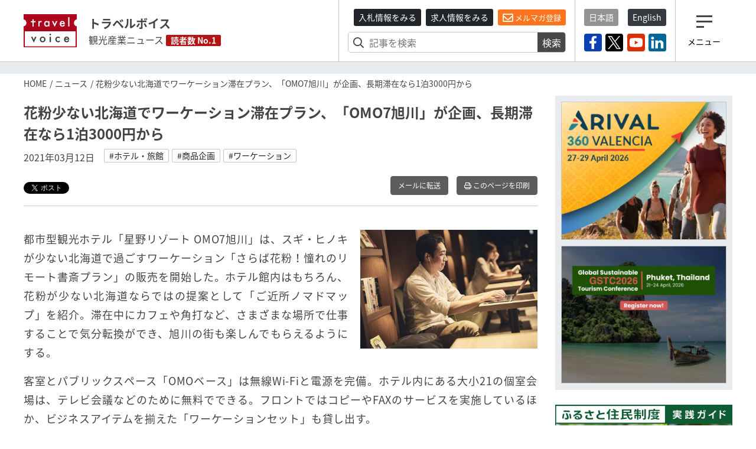

--- FILE ---
content_type: text/plain; charset=utf-8
request_url: https://qfq90gyg06.execute-api.ap-northeast-1.amazonaws.com/production/countup-pv
body_size: -19
content:
{"key": "articles/daily/2026-02-03", "ret": 1.0}

--- FILE ---
content_type: image/svg+xml
request_url: https://www.travelvoice.jp/frontend/img/common/logo.svg
body_size: 1584
content:
<?xml version="1.0" encoding="utf-8"?>
<!-- Generator: Adobe Illustrator 23.1.1, SVG Export Plug-In . SVG Version: 6.00 Build 0)  -->
<svg version="1.1" id="レイヤー_1" xmlns="http://www.w3.org/2000/svg" xmlns:xlink="http://www.w3.org/1999/xlink" x="0px"
	 y="0px" viewBox="0 0 62.44 38.53" style="enable-background:new 0 0 62.44 38.53;" xml:space="preserve">
<style type="text/css">
	.st0{fill:#FFFFFF;}
	.st1{fill:#AD061C;}
	.st2{fill:#3E3A39;}
</style>
<g>
	<g>
		<polygon class="st0" points="61.8,19.13 61.8,37.89 0.78,37.89 0.78,19.22 		"/>
	</g>
	<path class="st1" d="M62.44,6.21C62.44,6.21,62.44,6.21,62.44,6.21L62.44,0H0.01v6.21c1.81,0,3.27,1.74,3.27,3.88
		c0,2.14-1.46,3.88-3.27,3.88L0,38.53h62.43l0.01-24.56c0,0,0,0-0.01,0c-1.81,0-3.27-1.74-3.27-3.88
		C59.16,7.94,60.63,6.21,62.44,6.21z M61.05,37.14H1.39V19.81l59.66-0.09V37.14z"/>
	<path class="st0" d="M11.82,9.42v4.91h-1.45V9.42H8.52V8.07h1.85V5.89h1.45v2.18h2.25v1.35H11.82z"/>
	<path class="st0" d="M17.31,7.96h1.45v0.56c0.27-0.28,0.5-0.47,0.71-0.57c0.21-0.11,0.46-0.16,0.75-0.16
		c0.38,0,0.78,0.12,1.19,0.37l-0.66,1.32c-0.27-0.2-0.54-0.3-0.8-0.3c-0.79,0-1.18,0.6-1.18,1.79v3.24h-1.45V7.96z"/>
	<path class="st0" d="M28.98,7.96h1.45v6.26h-1.45v-0.66c-0.6,0.56-1.24,0.84-1.92,0.84c-0.87,0-1.58-0.31-2.15-0.94
		c-0.56-0.64-0.84-1.43-0.84-2.39c0-0.94,0.28-1.72,0.84-2.34c0.56-0.63,1.26-0.94,2.11-0.94c0.73,0,1.38,0.3,1.96,0.9V7.96z
		 M25.55,11.07c0,0.6,0.16,1.09,0.48,1.46c0.33,0.38,0.75,0.57,1.25,0.57c0.54,0,0.97-0.18,1.3-0.55c0.33-0.38,0.49-0.87,0.49-1.45
		c0-0.59-0.17-1.07-0.49-1.45c-0.33-0.37-0.76-0.56-1.28-0.56c-0.5,0-0.91,0.19-1.25,0.57C25.72,10.04,25.55,10.51,25.55,11.07z"/>
	<path class="st0" d="M34.84,7.96l1.62,3.51l1.61-3.51h1.63l-3.25,6.69l-3.22-6.69H34.84z"/>
	<path class="st0" d="M48.4,11.43h-4.48c0.04,0.51,0.21,0.92,0.5,1.23c0.3,0.3,0.67,0.45,1.14,0.45c0.36,0,0.66-0.09,0.89-0.26
		c0.23-0.17,0.49-0.49,0.79-0.95l1.22,0.68c-0.19,0.32-0.39,0.6-0.6,0.83c-0.21,0.23-0.43,0.42-0.67,0.57
		c-0.24,0.15-0.5,0.26-0.78,0.32c-0.28,0.07-0.58,0.1-0.91,0.1c-0.93,0-1.68-0.3-2.25-0.9c-0.56-0.6-0.85-1.4-0.85-2.4
		c0-0.99,0.27-1.79,0.82-2.4c0.55-0.6,1.28-0.91,2.2-0.91c0.92,0,1.65,0.29,2.18,0.88c0.53,0.58,0.8,1.39,0.8,2.42L48.4,11.43z
		 M46.92,10.25c-0.2-0.77-0.69-1.16-1.46-1.16c-0.18,0-0.34,0.03-0.49,0.08c-0.15,0.05-0.29,0.13-0.42,0.23
		c-0.13,0.1-0.23,0.22-0.32,0.36c-0.09,0.14-0.16,0.3-0.21,0.48H46.92z"/>
	<path class="st0" d="M53.8,3.37v10.85h-1.45V3.37H53.8z"/>
	<path class="st2" d="M10.28,26.04l1.62,3.51l1.61-3.51h1.63l-3.25,6.69l-3.22-6.69H10.28z"/>
	<path class="st2" d="M18.98,29.12c0-0.9,0.32-1.67,0.97-2.31s1.43-0.95,2.36-0.95c0.93,0,1.73,0.32,2.38,0.96
		c0.64,0.64,0.96,1.42,0.96,2.35c0,0.94-0.32,1.72-0.97,2.36c-0.65,0.63-1.45,0.94-2.4,0.94c-0.94,0-1.72-0.32-2.36-0.96
		C19.29,30.87,18.98,30.08,18.98,29.12z M20.45,29.14c0,0.63,0.17,1.12,0.5,1.48c0.34,0.37,0.79,0.55,1.36,0.55
		c0.56,0,1.02-0.18,1.36-0.55c0.34-0.36,0.51-0.85,0.51-1.46c0-0.61-0.17-1.09-0.51-1.46c-0.34-0.37-0.79-0.55-1.36-0.55
		c-0.55,0-1,0.18-1.34,0.55C20.62,28.09,20.45,28.56,20.45,29.14z"/>
	<path class="st2" d="M30.38,23.43c0-0.25,0.09-0.47,0.28-0.66c0.18-0.18,0.4-0.28,0.66-0.28c0.26,0,0.48,0.09,0.67,0.28
		c0.18,0.18,0.28,0.4,0.28,0.66c0,0.26-0.09,0.48-0.28,0.67c-0.18,0.18-0.4,0.28-0.66,0.28c-0.26,0-0.48-0.09-0.67-0.28
		C30.47,23.92,30.38,23.7,30.38,23.43z M32.04,26.04v6.26H30.6v-6.26H32.04z"/>
	<path class="st2" d="M42.43,26.3v1.92c-0.33-0.4-0.63-0.68-0.89-0.83c-0.26-0.15-0.56-0.23-0.91-0.23c-0.54,0-1,0.19-1.36,0.57
		c-0.36,0.38-0.54,0.86-0.54,1.43c0,0.59,0.17,1.07,0.52,1.45c0.35,0.38,0.8,0.57,1.34,0.57c0.35,0,0.65-0.08,0.92-0.22
		c0.26-0.15,0.56-0.43,0.91-0.85v1.91c-0.59,0.3-1.17,0.46-1.76,0.46c-0.97,0-1.78-0.31-2.43-0.94c-0.65-0.63-0.98-1.41-0.98-2.34
		s0.33-1.72,0.99-2.36c0.66-0.64,1.47-0.96,2.43-0.96C41.3,25.86,41.88,26.01,42.43,26.3z"/>
	<path class="st2" d="M53.47,29.5h-4.48c0.04,0.51,0.21,0.92,0.5,1.23c0.3,0.3,0.67,0.45,1.14,0.45c0.36,0,0.66-0.09,0.89-0.26
		c0.23-0.17,0.49-0.49,0.79-0.95l1.22,0.68c-0.19,0.32-0.39,0.6-0.6,0.83c-0.21,0.23-0.43,0.42-0.67,0.57
		c-0.24,0.15-0.5,0.26-0.78,0.32c-0.28,0.07-0.58,0.1-0.91,0.1c-0.93,0-1.68-0.3-2.25-0.9c-0.56-0.6-0.85-1.4-0.85-2.4
		c0-0.99,0.27-1.79,0.82-2.4c0.55-0.6,1.28-0.91,2.2-0.91c0.92,0,1.65,0.29,2.18,0.88c0.53,0.58,0.8,1.39,0.8,2.42L53.47,29.5z
		 M51.99,28.32c-0.2-0.77-0.69-1.16-1.46-1.16c-0.18,0-0.34,0.03-0.49,0.08c-0.15,0.05-0.29,0.13-0.42,0.23
		c-0.13,0.1-0.23,0.22-0.32,0.36c-0.09,0.14-0.16,0.3-0.21,0.48H51.99z"/>
</g>
</svg>
